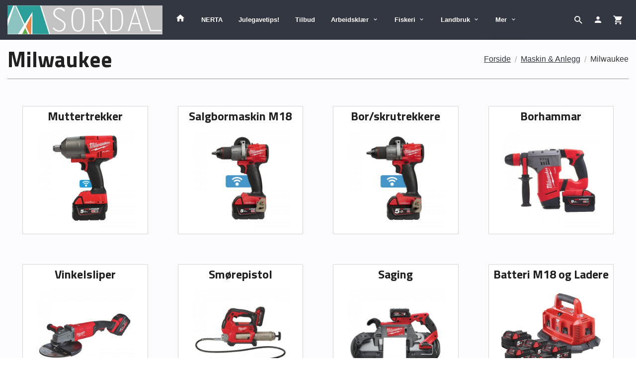

--- FILE ---
content_type: text/html
request_url: https://sordalnettbutikk.no/butikk/maskin-anlegg/milwaukee-1
body_size: 14678
content:
<!DOCTYPE html>

<!--[if IE 7]>    <html class="lt-ie10 lt-ie9 lt-ie8 ie7 no-js flyout_menu" lang="no"> <![endif]-->
<!--[if IE 8]>    <html class="lt-ie10 lt-ie9 ie8 no-js flyout_menu" lang="no"> <![endif]-->
<!--[if IE 9]>    <html class="lt-ie10 ie9 no-js flyout_menu" lang="no"> <![endif]-->
<!--[if (gt IE 9)|!(IE)]><!--> <html class="no-js flyout_menu" lang="no"> <!--<![endif]-->

<head prefix="og: http://ogp.me/ns# fb: http://ogp.me/ns/fb# product: http://ogp.me/ns/product#">
    <meta http-equiv="Content-Type" content="text/html; charset=UTF-8">
    <meta http-equiv="X-UA-Compatible" content="IE=edge">
    
                    <title>Milwaukee | Sordal Nettbutikk</title>
        

    <meta name="description" content="Nettbutikk Sordal Supply">

    <meta name="keywords" content="">

<meta name="csrf-token" content="RYTzsj5FWDeqYOJscqKzmxM5WdEcm7ft75ZcoMCv">    <link rel="shortcut icon" href="/favicon.ico">
            <meta property="og:image" content="https://sordalnettbutikk.no/assets/img/630/630/bilder_nettbutikk/98022fc970f06f5a30d9eeac179d64a5-image.jpeg">
    <meta property="og:image:width" content="600">
    <meta property="og:image:height" content="600">


    <meta property="og:title" content="Milwaukee">
<meta property="og:type" content="product.group">


    <meta property="og:description" content="Nettbutikk Sordal Supply">

<meta property="og:url" content="https://sordalnettbutikk.no/butikk/maskin-anlegg/milwaukee-1">
<meta property="og:site_name" content="Sordal Nettbutikk">
<meta property="og:locale" content="nb_NO"><!-- Pioneer scripts & style -->
<meta name="viewport" content="width=device-width, initial-scale=1.0, minimum-scale=1">
<!-- Android Lollipop theme support: http://updates.html5rocks.com/2014/11/Support-for-theme-color-in-Chrome-39-for-Android -->
<meta name="theme-color" content="#31353e">

<link href="/assets/themes/ranger/css/base.compiled.css?ver=1745585338" rel="preload" as="style">
<link href="/assets/themes/ranger/css/base.compiled.css?ver=1745585338" rel="stylesheet" type="text/css">


<script type="text/javascript" src="/assets/js/modernizr.min-dev.js"></script>
<script>
    window.FEATURES = (function() {
        var list = {"24ai":1,"24chat":1,"24nb":1,"8":1,"api":1,"blog":1,"boxpacker":1,"criteo":1,"discount":1,"dropshipping":1,"facebook_dpa":1,"facebook_product_catalog":1,"fiken":1,"frontendfaq":1,"giftcard":1,"google_analytics_4":1,"google_shopping":1,"klarna_b2b":1,"localization":1,"mailmojo":1,"mega_menu":1,"modal_cart":1,"modal_cart_free_shipping_reminder":1,"modal_cart_products":1,"newsletter":1,"om2_multihandling":1,"pickuppoints":1,"popup_module":1,"printnode":1,"product_image_slider":1,"product_management_2":1,"product_management_2_customize_layout":1,"slider":1,"snapchat":1,"stock_reminders":1,"text":1,"thumb_attribute_connection":1,"tripletex":1,"two":1,"two_search_api":1,"update_price_on_attribute_change":1,"users":1,"vipps_express":1,"webshop":1};

        return {
            get: function(name) { return name in list; }
        };
    })();

    if (window.FEATURES.get('facebook_dpa')) {
                facebook_dpa_id = "311131487111393";
            }

</script>

   

<script async src="https://client.24nettbutikk.chat/embed.js" data-chat-id=""></script><script>function chat(){(window.lvchtarr=window.lvchtarr||[]).push(arguments)}</script><script>chat('placement', 'bottom-right');</script><!-- Global site tag (gtag.js) - Google Analytics -->
<script type="text/plain" data-category="analytics" async src="https://www.googletagmanager.com/gtag/js?id=G-82S7M9N0KV"></script>
<script type="text/plain" data-category="analytics">
  window.dataLayer = window.dataLayer || [];
  function gtag(){dataLayer.push(arguments);}
  gtag('js', new Date());

    gtag('config', 'G-82S7M9N0KV', {
      theme: 'ranger',
      activeCheckout: 'checkout'
  });
</script>

<script>
    class Item {
        product = {};

        constructor(product) {
            this.product = product;
        }

        #setItemVariant() {
            this.product.item_variant = Array.from(document.querySelectorAll('div.product__attribute'))
                ?.reduce((previousValue, currentValue, currentIndex, array) => {
                    let selectOptions = Array.from(currentValue.children[1].children[0].children);

                    if (!selectOptions.some(option => option.tagName === 'OPTGROUP')) {
                        let attribute = currentValue.children[0].children[0].innerHTML;
                        let value = selectOptions.find(attributeValue => attributeValue.selected).innerHTML;

                        return previousValue += `${attribute}: ${value}${array.length && currentIndex !== array.length - 1 ? ', ' : ''}`;
                    }
                }, '');
        }

        #attachEventListeners() {
            document.querySelectorAll('select.js-attribute').forEach(selector => selector.addEventListener('change', () => this.#setItemVariant()));

            const buyProductButton = document.querySelector('button.js-product__buy-button');

            if (buyProductButton) {
                buyProductButton.addEventListener('click', () => {
                    gtag('event', 'add_to_cart', {
                        currency: 'NOK',
                        value: this.product.value,
                        items: [{ ...this.product, quantity: parseInt(document.getElementById('buy_count').value) }]
                    });
                });
            }

            const buyBundleButton = document.querySelector('button.js-bundle__buy-button');

            if (buyBundleButton) {
                buyBundleButton.addEventListener('click', () => {
                    gtag('event', 'add_to_cart', {
                        currency: 'NOK',
                        value: this.product.value,
                        items: [this.product]
                    });
                });
            }

            const wishListButton = document.querySelector('.product__wishlist-button:not(.disabled)');

            if (wishListButton) {
                wishListButton.addEventListener('click', () => {
                    gtag('event', 'add_to_wishlist', {
                        currency: 'NOK',
                        value: this.product.value,
                        items: [{ ...this.product, quantity: parseInt(document.getElementById('buy_count').value) }],
                    });
                });
            }
        }

        async initialize() {
            await this.#setItemVariant();
            this.#attachEventListeners();

            gtag('event', 'view_item', {
                currency: 'NOK',
                value: this.product.value,
                items: [this.product]
            });
        }
    }
</script>
<!-- Google Analytics -->
<script type="text/plain" data-category="analytics">

    (function (i, s, o, g, r, a, m) {
        i['GoogleAnalyticsObject'] = r;
        i[r] = i[r] || function () {
            (i[r].q = i[r].q || []).push(arguments)
        }, i[r].l = 1 * new Date();
        a = s.createElement(o),
            m = s.getElementsByTagName(o)[0];
        a.async = 1;
        a.src = g;
        m.parentNode.insertBefore(a, m)
    })(window, document, 'script', '//www.google-analytics.com/analytics.js', 'ga');

        ga('create', 'UA-171104363-1', 'auto');
        
    ga('create', 'UA-24343184-8', 'auto', '24nb');

        ga('24nb.send', 'pageview');

    
        ga('send', 'pageview');

    
    
</script>
<div id="sincos-sc"></div>

<script>
    window.SERVER_DATA={"checkoutUrl":"checkout","cartFullHeight":1,"languageId":"1","currency":"NOK","usesFreeShippingReminder":false,"freeShippingCutoff":"5000","useProductUpSell":true,"googleAnalytics4Enabled":false};
</script>
<script src="/js/slider-cart.js?v=b2cf874253b7a8c1bbe7f2dbd336acbb" type="text/javascript"></script>
<!-- Global site tag (gtag.js) - Google Ads: 620638696 --> <script async src="https://www.googletagmanager.com/gtag/js?id=AW-620638696"></script> <script> window.dataLayer = window.dataLayer || []; function gtag(){dataLayer.push(arguments);} gtag('js', new Date()); gtag('config', 'AW-620638696'); </script>
<meta name="facebook-domain-verification" content="m37d4e02416tbzzfpsqw98jiie3cmz" />
<link rel="stylesheet" href="/css/cookie_consent.css">
<script defer src="/js/cookie_consent.js"></script>
<script>
    window.dataLayer = window.dataLayer || [];
    function gtag(){dataLayer.push(arguments);}

    // Set default consent to 'denied' as a placeholder
    // Determine actual values based on your own requirements
    gtag('consent', 'default', {
        'ad_storage': 'denied',
        'ad_user_data': 'denied',
        'ad_personalization': 'denied',
        'analytics_storage': 'denied',
        'url_passthrough': 'denied'
    });

</script>

<script>

    window.addEventListener('load', function(){

        CookieConsent.run({
            cookie: {
                name: 'cookie_consent_cookie',
                domain: window.location.hostname,
                path: '/',
                expiresAfterDays: 30,
                sameSite: 'Lax'
            },
            disablePageInteraction: true,
            guiOptions: {
                consentModal: {
                    layout: 'box inline',
                    position: 'middle center',
                    equalWeightButtons: false,
                }
            },
            categories: {
                necessary: {
                    enabled: true,
                    readonly: true,
                },
                analytics: {},
                targeting: {}
            },
            language: {
                default: 'no',
                translations: {
                    no: {
                        consentModal: {
                            title: 'Vi bruker cookies!',
                            description: '<p>Vi benytter første- og tredjeparts cookies (informasjonskapsler).</p><br><br><p>Cookies bruker til: </p><br><ul style="padding-left:3px;"><li>Nødvendige funksjoner på nettsiden</li><li>Analyse og statistikk</li><li>Markedsføring som kan brukes for personlig tilpasning av annonser</li></ul><br><p>Velg “Godta alle” om du aksepterer vår bruk av cookie. Hvis du ønsker å endre på cookie-innstillingene, velg “La meg velge selv”.</p><br><p>Les mer om vår Cookie policy <a href="/side/cookies">her.</a></p>',
                            acceptAllBtn: 'Godta alle',
                            acceptNecessaryBtn: 'Godta kun nødvendige',
                            showPreferencesBtn: 'La meg velge selv',
                        },
                        preferencesModal: {
                            title: 'Innstillinger',
                            acceptAllBtn: 'Godta alle',
                            acceptNecessaryBtn: 'Godta kun nødvendige',
                            savePreferencesBtn: 'Lagre og godta innstillinger',
                            closeIconLabel: 'Lukk',
                            sections: [
                                {
                                    title: 'Bruk av cookies 📢',
                                    description: 'Vi bruker cookies for å sikre deg en optimal opplevelse i nettbutikken vår. Noen cookies er påkrevd for at nettbutikken skal fungere. Les mer om vår <a href="/side/sikkerhet_og_personvern" class="cc-link">personvernerklæring</a>.'
                                },
                                {
                                    title: 'Helt nødvendige cookies',
                                    description: 'Cookies som er helt nødvendig for at nettbutikken skal fungere. Man får ikke handlet i nettbutikken uten disse.',
                                },
                                {
                                    title: 'Cookies rundt analyse og oppsamling av statistikk',
                                    description: 'Cookie som lagrer anonym statistikk av besøkende i nettbutikken. Disse brukes av nettbutikkeier for å lære seg mer om hvem publikummet sitt er.',
                                    linkedCategory: 'analytics'
                                },
                                {
                                    title: 'Cookies rundt markedsføring og retargeting',
                                    description: 'Cookies som samler informasjon om din bruk av nettsiden slik at markedsføring kan tilpasses deg.',
                                    linkedCategory: 'targeting'
                                },
                                {
                                    title: 'Mer informasjon',
                                    description: 'Ved spørsmål om vår policy rundt cookies og dine valg, ta gjerne kontakt med oss på <a href="mailto:ordrebekreftelse@sordalsupply.no">ordrebekreftelse@sordalsupply.no</a>.'
                                }
                            ]
                        }
                    }
                }
            }
        });
    });
</script>

<script type="text/plain" data-category="targeting">
    window.dataLayer = window.dataLayer || [];
    function gtag(){ dataLayer.push(arguments); }
    gtag('consent', 'update', {
        'ad_storage': 'granted',
        'ad_user_data': 'granted',
        'ad_personalization': 'granted'
    });
</script>

<script type="text/plain" data-category="analytics">
    window.dataLayer = window.dataLayer || [];
    function gtag(){ dataLayer.push(arguments); }
    gtag('consent', 'update', {
        'analytics_storage': 'granted',
        'url_passthrough': 'granted'
    });
</script>

        </head>

<body class="">

    <a href="#main-content" class="sr-only">Gå til innholdet</a>

<div id="outer-wrap">
    <div id="inner-wrap" class="content-wrapper">
        
                                <!-- needs to be outputted before offers_discount.php -->
<svg style="display:none" xmlns="http://www.w3.org/2000/svg" xmlns:xlink="http://www.w3.org/1999/xlink" xmlns:sketch="http://www.bohemiancoding.com/sketch/ns" width="85px" height="85px" viewBox="0 0 85 85" version="1.1">
  <!-- Generator: Sketch 3.2 (9964) - http://www.bohemiancoding.com/sketch -->
  <title>discount</title>
  <desc>Created with Sketch.</desc>
  <defs/>
  <g id="discount">
    <polygon id="star" fill="currentColor" sketch:type="MSShapeGroup" points="42.5 79.0499981 38.0575403 84.7671806 34.9008281 78.2512929 29.3667777 82.9199019 27.6337765 75.8900847 21.25 79.3060797 21.0164502 72.0695696 14.0619492 74.0836551 15.3380581 66.9567224 8.11677774 67.4808732 10.8467732 60.774999 3.67431805 59.7863073 7.73888616 53.7945705 0.928726969 51.3362469 6.15022664 46.3205151 0 42.5 6.15022664 38.6794849 0.928726969 33.6637531 7.73888616 31.2054295 3.67431805 25.2136927 10.8467732 24.225001 8.11677774 17.5191268 15.3380581 18.0432776 14.0619492 10.9163449 21.0164502 12.9304304 21.25 5.69392034 27.6337765 9.10991528 29.3667777 2.08009806 34.9008281 6.74870708 38.0575403 0.232819447 42.5 5.95000193 46.9424597 0.232819447 50.0991719 6.74870708 55.6332223 2.08009806 57.3662235 9.10991528 63.75 5.69392034 63.9835498 12.9304304 70.9380508 10.9163449 69.6619419 18.0432776 76.8832223 17.5191268 74.1532268 24.225001 81.3256819 25.2136927 77.2611138 31.2054295 84.071273 33.6637531 78.8497734 38.6794849 85 42.5 78.8497734 46.3205151 84.071273 51.3362469 77.2611138 53.7945705 81.3256819 59.7863073 74.1532268 60.774999 76.8832223 67.4808732 69.6619419 66.9567224 70.9380508 74.0836551 63.9835498 72.0695696 63.75 79.3060797 57.3662235 75.8900847 55.6332223 82.9199019 50.0991719 78.2512929 46.9424597 84.7671806 "/>
    <path d="M42.5,75 C60.4492544,75 75,60.4492544 75,42.5 C75,24.5507456 60.4492544,10 42.5,10 C24.5507456,10 10,24.5507456 10,42.5 C10,60.4492544 24.5507456,75 42.5,75 Z" id="outer" fill="#FFFFFF" sketch:type="MSShapeGroup" style="opacity:0"/>
    <circle id="inner" fill="currentColor" sketch:type="MSShapeGroup" cx="42.5" cy="42.5" r="30.5"/>
  </g>
</svg>

<div class="contain-to-grid">
    <nav class="top-bar header-bg" data-topbar role="navigation">
        <ul class="title-area">
            <li class="name">
                <div id="logo" class="logo-wrapper">
    <a href="https://sordalnettbutikk.no/" class="neutral-link">

        
            <span class="vertical-pos-helper"></span><img src="/bilder_diverse/1556800174.jpg" alt="Nettbutikk Sordal Supply" class="logo-img">

        
    </a>
</div>
            </li>
        </ul>
        
        <section class="top-bar-section">
    <ul class="right util-nav__list">
        <li class="show-for-large-up util-nav__item">
                            <form action="https://sordalnettbutikk.no/search" accept-charset="UTF-8" method="get" class="js-product-search-form search-box__container" autocomplete="off">                    
<input type="text" name="q" value="" id="search-box__input--small2" tabindex="0" maxlength="80" class="inputfelt_sokproduktmarg search-box__input" placeholder="søkeord"  />
    <input type="submit" class="search-box__submit button small primary-color-bg hidden"  value="Søk"/>

    <label for="search-box__input--small2" class="search-box__label"><span class="icon-search icon-large"></span></label>
    <div class="js-product-search-results product-search-results is-hidden">
        <p class="js-product-search__no-hits product-search__no-hits is-hidden">Ingen treff</p>
        <div class="js-product-search__container product-search__container is-hidden"></div>
        <p class="js-product-search__extra-hits product-search__extra-hits is-hidden">
            <a href="#" class="themed-nav">&hellip;vis flere treff (<span class="js-product-search__num-extra-hits"></span>)</a>
        </p>
    </div>
                </form>                    </li>
                <li class="util-nav__item ">
            <a href="/konto">
                <i class="icon icon-person icon-large"></i>
            </a>
        </li>
        <!--<li class="active off-canvas-cart"><a href="#"><i class="icon-shopping-cart icon-large"></i></a></li>-->
        <li class="active on-canvas-cart util-nav__item">
            <div class="cart-and-checkout right ">
    <a href="https://sordalnettbutikk.no/kasse" class="neutral-link cart-button cart-button--empty">
        <i class="icon-shopping-cart cart-button__icon icon-large"></i><span class="cart-button__text">Handlevogn</span>
        <span class="cart-button__quantity">0</span>
        <span class="cart-button__sum">0,00</span>
        <span class="cart-button__currency">NOK</span>
    </a>

    <a href="https://sordalnettbutikk.no/kasse" class="button show-for-medium-up checkout-button call-to-action-color-bg">Kasse <i class="icon-chevron-right cart-icon icon-large"></i></a>
</div>        </li>
    </ul>

    <ul id="main-menu" class="left sm main-nav__list show-for-large-up level-0" data-mer="Mer">
<li class="main-nav__item level-0"><a class="main-nav__frontpage-link" href="https://sordalnettbutikk.no"><i class="icon-home" title="Forside"></i></a></li><li class="main-nav__item level-0"><a href="/butikk/nerta" >NERTA</a></li><li class="main-nav__item level-0"><a href="/butikk/black-friday-1" >Julegavetips!</a></li><li class="main-nav__item level-0"><a href="/butikk/julegaver-tips" >Tilbud</a></li><li class="main-nav__item parent level-0"><a href="/butikk/arbeidsklaer-1" >Arbeidsklær </a><ul class="main-nav__submenu level-1" data-mer="Mer">
<li class="main-nav__item level-1"><a href="/butikk/arbeidsklaer-1/gesto-workwear" >Gesto workwear</a></li><li class="main-nav__item level-1"><a href="/butikk/arbeidsklaer-1/synlighetsklaer" >Synlighetsklær</a></li><li class="main-nav__item level-1"><a href="/butikk/arbeidsklaer-1/vinter-allvaersklaer" >Vinter & allværsklær</a></li><li class="main-nav__item level-1"><a href="/butikk/arbeidsklaer-1/handverk-industri-og-service" >Håndverk, industri og service</a></li><li class="main-nav__item level-1"><a href="/butikk/arbeidsklaer-1/regnklaer" >Regnklær</a></li><li class="main-nav__item level-1"><a href="/butikk/arbeidsklaer-1/undertoy-og-mellomplagg" >Undertøy og mellomplagg</a></li><li class="main-nav__item level-1"><a href="/butikk/arbeidsklaer-1/diverse-1" >Gensere & diverse</a></li><li class="main-nav__item level-1"><a href="/butikk/arbeidsklaer-1/arbeidsklaer-til-damer" >Arbeidsklær til damer</a></li></ul>
</li><li class="main-nav__item parent level-0"><a href="/butikk/fiskeri" >Fiskeri</a><ul class="main-nav__submenu level-1" data-mer="Mer">
<li class="main-nav__item level-1"><a href="/butikk/fiskeri/arbeidsklaer" >Arbeidsklær</a></li><li class="main-nav__item level-1"><a href="/butikk/fiskeri/hansker-1" >Hansker</a></li><li class="main-nav__item level-1"><a href="/butikk/fiskeri/kniver-verktoy-1" >Kniver </a></li><li class="main-nav__item level-1"><a href="/butikk/fiskeri/fritid" >Tau & diverse</a></li><li class="main-nav__item level-1"><a href="/butikk/fiskeri/ki-elements" >KI-Elements</a></li></ul>
</li><li class="main-nav__item parent level-0"><a href="/butikk/klar" >Landbruk</a><ul class="main-nav__submenu level-1" data-mer="Mer">
<li class="main-nav__item parent level-1"><a href="/butikk/klar/dame" >Tilskuddsfôr</a><ul class="main-nav__submenu level-2" data-mer="Mer">
<li class="main-nav__item level-2"><a href="/butikk/klar/dame/hydrafeed-1" >Hydrafeed Starter</a></li><li class="main-nav__item level-2"><a href="/butikk/klar/dame/storfe-geit" >Storfe & Geit</a></li><li class="main-nav__item level-2"><a href="/butikk/klar/dame/boluser-melkeku" >Boluser Melkeku</a></li><li class="main-nav__item level-2"><a href="/butikk/klar/dame/sau" >Sau</a></li></ul>
</li><li class="main-nav__item level-1"><a href="/butikk/klar/holdere-diverse" >Holdere & Krybber</a></li><li class="main-nav__item level-1"><a href="/butikk/klar/jurhelse" >Jurhelse</a></li><li class="main-nav__item parent level-1"><a href="/butikk/klar/ensileringsmidler-1" >Ensileringsmidler</a><ul class="main-nav__submenu level-2" data-mer="Mer">
<li class="main-nav__item level-2"><a href="/butikk/klar/ensileringsmidler-1/josilac-1" >Josilac</a></li></ul>
</li><li class="main-nav__item level-1"><a href="/butikk/klar/slakt-1" >Slakt</a></li><li class="main-nav__item level-1"><a href="/butikk/klar/forstehjelp-til-dyr-1" >Førstehjelp til dyr</a></li></ul>
</li><li class="main-nav__item selected parent level-0"><a href="/butikk/maskin-anlegg" >Maskin & Anlegg</a><ul class="main-nav__submenu active level-1" data-mer="Mer">
<li class="main-nav__item selected_sibl parent level-1"><a href="/butikk/maskin-anlegg/smp" >SMP</a><ul class="main-nav__submenu level-2" data-mer="Mer">
<li class="main-nav__item level-2"><a href="/butikk/maskin-anlegg/smp/graveskuffer" >Graveskuffer</a></li><li class="main-nav__item level-2"><a href="/butikk/maskin-anlegg/smp/gravskuffer-for-minigravere" >Gravskuffer for minigravere</a></li><li class="main-nav__item parent level-2"><a href="/butikk/maskin-anlegg/smp/planeringsskuffer" >Planeringsskuffer</a><ul class="main-nav__submenu level-3" data-mer="Mer">
<li class="main-nav__item level-3"><a href="/butikk/maskin-anlegg/smp/planeringsskuffer/hydrauliske-skuffer" >Hydrauliske skuffer</a></li><li class="main-nav__item level-3"><a href="/butikk/maskin-anlegg/smp/planeringsskuffer/faste-planeringsskuffer" >Faste planeringsskuffer</a></li></ul>
</li><li class="main-nav__item level-2"><a href="/butikk/maskin-anlegg/smp/kabel-smalskuffer" >Kabel-/smalskuffer</a></li><li class="main-nav__item level-2"><a href="/butikk/maskin-anlegg/smp/va-skuffer" >VA skuffer</a></li><li class="main-nav__item level-2"><a href="/butikk/maskin-anlegg/smp/kombigrip-skuffer" >Kombigrip-skuffer</a></li><li class="main-nav__item level-2"><a href="/butikk/maskin-anlegg/smp/sorteringsskuffer" >Sorteringsskuffer</a></li><li class="main-nav__item level-2"><a href="/butikk/maskin-anlegg/smp/planeringsskuffer-for-lastere" >Planeringsskuffer for lastere</a></li></ul>
</li><li class="main-nav__item selected_sibl parent level-1"><a href="/butikk/maskin-anlegg/kvx" >KVX</a><ul class="main-nav__submenu level-2" data-mer="Mer">
<li class="main-nav__item level-2"><a href="/butikk/maskin-anlegg/kvx/kvx-vendbar" >KVX Vendbar</a></li><li class="main-nav__item level-2"><a href="/butikk/maskin-anlegg/kvx/kvx-intruder" >KVX INTRUDER</a></li><li class="main-nav__item level-2"><a href="/butikk/maskin-anlegg/kvx/kvx-e2-tannsystem" >KVX E2® TANNSYSTEM</a></li></ul>
</li><li class="main-nav__item current selected_sibl parent level-1"><a href="/butikk/maskin-anlegg/milwaukee-1" >Milwaukee</a><ul class="main-nav__submenu active level-2" data-mer="Mer">
<li class="main-nav__item selected_child level-2"><a href="/butikk/maskin-anlegg/milwaukee-1/muttertrekker" >Muttertrekker</a></li><li class="main-nav__item selected_child level-2"><a href="/butikk/maskin-anlegg/milwaukee-1/salgbormaskin-m18" >Salgbormaskin M18</a></li><li class="main-nav__item selected_child level-2"><a href="/butikk/maskin-anlegg/milwaukee-1/bor-skrutrekkere" >Bor/skrutrekkere</a></li><li class="main-nav__item selected_child level-2"><a href="/butikk/maskin-anlegg/milwaukee-1/borhammar" >Borhammar</a></li><li class="main-nav__item selected_child level-2"><a href="/butikk/maskin-anlegg/milwaukee-1/vinkelsliper" >Vinkelsliper</a></li><li class="main-nav__item selected_child parent level-2"><a href="/butikk/maskin-anlegg/milwaukee-1/smorepistol" >Smørepistol</a><ul class="main-nav__submenu level-3" data-mer="Mer">
<li class="main-nav__item level-3"><a href="/butikk/maskin-anlegg/milwaukee-1/smorepistol/m18-smorepistol" >M18 Smørepistol</a></li><li class="main-nav__item level-3"><a href="/butikk/maskin-anlegg/milwaukee-1/smorepistol/m12-smorepistol" >M12 Smørepistol</a></li></ul>
</li><li class="main-nav__item selected_child parent level-2"><a href="/butikk/maskin-anlegg/milwaukee-1/saging" >Saging</a><ul class="main-nav__submenu level-3" data-mer="Mer">
<li class="main-nav__item level-3"><a href="/butikk/maskin-anlegg/milwaukee-1/saging/bandsager" >Båndsager</a></li><li class="main-nav__item level-3"><a href="/butikk/maskin-anlegg/milwaukee-1/saging/kjedesag" >Kjedesag</a></li><li class="main-nav__item level-3"><a href="/butikk/maskin-anlegg/milwaukee-1/saging/sirkelsager" >Sirkelsager</a></li><li class="main-nav__item level-3"><a href="/butikk/maskin-anlegg/milwaukee-1/saging/skjaereverktoy" >Skjæreverktøy</a></li><li class="main-nav__item level-3"><a href="/butikk/maskin-anlegg/milwaukee-1/saging/stikksager" >Stikksager</a></li><li class="main-nav__item level-3"><a href="/butikk/maskin-anlegg/milwaukee-1/saging/kapp-gjaersager-og-sagbord" >Kapp/gjærsager og sagbord</a></li><li class="main-nav__item level-3"><a href="/butikk/maskin-anlegg/milwaukee-1/saging/multiverktoy" >Multiverktøy</a></li><li class="main-nav__item level-3"><a href="/butikk/maskin-anlegg/milwaukee-1/saging/rorkuttere" >Rørkuttere</a></li><li class="main-nav__item level-3"><a href="/butikk/maskin-anlegg/milwaukee-1/saging/hovler" >Høvler</a></li><li class="main-nav__item level-3"><a href="/butikk/maskin-anlegg/milwaukee-1/saging/bajonettsager" >Bajonettsager</a></li><li class="main-nav__item level-3"><a href="/butikk/maskin-anlegg/milwaukee-1/saging/platesakser" >Platesakser</a></li><li class="main-nav__item level-3"><a href="/butikk/maskin-anlegg/milwaukee-1/saging/bordsag-og-stativer" >Bordsag og stativer</a></li><li class="main-nav__item level-3"><a href="/butikk/maskin-anlegg/milwaukee-1/saging/overfresere" >Overfresere</a></li><li class="main-nav__item level-3"><a href="/butikk/maskin-anlegg/milwaukee-1/saging/gjengestangskutter" >Gjengestangskutter</a></li></ul>
</li><li class="main-nav__item selected_child parent level-2"><a href="/butikk/maskin-anlegg/milwaukee-1/batteri-m18" >Batteri M18 og Ladere</a><ul class="main-nav__submenu level-3" data-mer="Mer">
<li class="main-nav__item level-3"><a href="/butikk/maskin-anlegg/milwaukee-1/batteri-m18/batteri-m18-1" >Batteri M18</a></li><li class="main-nav__item level-3"><a href="/butikk/maskin-anlegg/milwaukee-1/batteri-m18/ladere" >Ladere</a></li></ul>
</li></ul>
</li></ul>
</li><li class="main-nav__item parent level-0"><a href="/butikk/sko" >Verneutstyr</a><ul class="main-nav__submenu level-1" data-mer="Mer">
<li class="main-nav__item level-1"><a href="/butikk/sko/hansker" >Hansker</a></li><li class="main-nav__item level-1"><a href="/butikk/sko/vernesko-stovler" >Fottøy</a></li><li class="main-nav__item level-1"><a href="/butikk/sko/engangsbekledning" >Engangsutstyr</a></li><li class="main-nav__item level-1"><a href="/butikk/sko/forstehjelp" >Førstehjelp/Hudpleie</a></li><li class="main-nav__item level-1"><a href="/butikk/sko/andrettsvern" >Åndedrettsvern</a></li><li class="main-nav__item level-1"><a href="/butikk/sko/hode-ansiktsvern" >Hode & Ansiktsvern</a></li></ul>
</li><li class="main-nav__item parent level-0"><a href="/butikk/vesker" >Fluid Film og smøremidler</a><ul class="main-nav__submenu level-1" data-mer="Mer">
<li class="main-nav__item level-1"><a href="/butikk/vesker/fluid-film" >Fluid Film</a></li><li class="main-nav__item level-1"><a href="/butikk/vesker/vask-tilbehor" >Vask tilbehør</a></li><li class="main-nav__item level-1"><a href="/butikk/vesker/smoremidler" >Spray & Smøremidler</a></li><li class="main-nav__item level-1"><a href="/butikk/vesker/desinfiserende-roykbombe" >Desinfiserende Røykbombe</a></li></ul>
</li><li class="main-nav__item parent level-0"><a href="/butikk/diverse" >Diverse</a><ul class="main-nav__submenu level-1" data-mer="Mer">
<li class="main-nav__item level-1"><a href="/butikk/diverse/led-paerer" >LED pærer</a></li><li class="main-nav__item level-1"><a href="/butikk/diverse/verktoy-kniver" >Verktøy & Diverse</a></li><li class="main-nav__item level-1"><a href="/butikk/diverse/barneleker" >Barneleker</a></li></ul>
</li><li class="main-nav__item level-0"><a href="/butikk/flytevest-redningsvest" >Flytevest / redningsvest</a></li></ul>
</section>    </nav>
</div>

<nav id="nav-compact" class="navigation-bg main-nav nav-compact hide-for-large-up hide-for-print">
    <div class="row">
        <div class="columns">
            <ul class="main-nav__top-level">
                <li class="left main-nav__item level-0">
                    <a id="nav-open-btn" href="#nav"><i class="icon-menu icon-large"></i> Meny</a>
                </li>
                <li class="right main-nav__item level-0">
                        <form action="https://sordalnettbutikk.no/search" accept-charset="UTF-8" method="get" class="search-box__container" autocomplete="off">        
<input type="text" name="q" value="" id="search-box__input--small" tabindex="0" maxlength="80" class="inputfelt_sokproduktmarg search-box__input" placeholder="søkeord"  />
    <input type="submit" class="search-box__submit button small primary-color-bg hidden"  value="Søk"/>

    <label for="search-box__input--small" class="search-box__label"><span class="icon-search icon-large"></span></label>
        <input type="submit" id="search-submit">
    </form>                </li>
            </ul>
        </div>
    </div>
</nav><nav id="nav" class="navigation-bg main-nav nav-offcanvas js-arrow-key-nav hide-for-print hide-for-large-up" role="navigation">
    <div class="block row">
        <div class="columns">
            <h2 class="block-title">Produkter</h2>
                        <ul id="side-menu" class="sm main-nav__list level-0" data-mer="Mer">
<li class="main-nav__item level-0"><a class="main-nav__frontpage-link" href="https://sordalnettbutikk.no">Forside</a></li><li class="main-nav__item level-0"><a href="/butikk/nerta" >NERTA</a></li><li class="main-nav__item level-0"><a href="/butikk/black-friday-1" >Julegavetips!</a></li><li class="main-nav__item level-0"><a href="/butikk/julegaver-tips" >Tilbud</a></li><li class="main-nav__item parent level-0"><a href="/butikk/arbeidsklaer-1" >Arbeidsklær </a><ul class="main-nav__submenu level-1" data-mer="Mer">
<li class="main-nav__item level-1"><a href="/butikk/arbeidsklaer-1/gesto-workwear" >Gesto workwear</a></li><li class="main-nav__item level-1"><a href="/butikk/arbeidsklaer-1/synlighetsklaer" >Synlighetsklær</a></li><li class="main-nav__item level-1"><a href="/butikk/arbeidsklaer-1/vinter-allvaersklaer" >Vinter & allværsklær</a></li><li class="main-nav__item level-1"><a href="/butikk/arbeidsklaer-1/handverk-industri-og-service" >Håndverk, industri og service</a></li><li class="main-nav__item level-1"><a href="/butikk/arbeidsklaer-1/regnklaer" >Regnklær</a></li><li class="main-nav__item level-1"><a href="/butikk/arbeidsklaer-1/undertoy-og-mellomplagg" >Undertøy og mellomplagg</a></li><li class="main-nav__item level-1"><a href="/butikk/arbeidsklaer-1/diverse-1" >Gensere & diverse</a></li><li class="main-nav__item level-1"><a href="/butikk/arbeidsklaer-1/arbeidsklaer-til-damer" >Arbeidsklær til damer</a></li></ul>
</li><li class="main-nav__item parent level-0"><a href="/butikk/fiskeri" >Fiskeri</a><ul class="main-nav__submenu level-1" data-mer="Mer">
<li class="main-nav__item level-1"><a href="/butikk/fiskeri/arbeidsklaer" >Arbeidsklær</a></li><li class="main-nav__item level-1"><a href="/butikk/fiskeri/hansker-1" >Hansker</a></li><li class="main-nav__item level-1"><a href="/butikk/fiskeri/kniver-verktoy-1" >Kniver </a></li><li class="main-nav__item level-1"><a href="/butikk/fiskeri/fritid" >Tau & diverse</a></li><li class="main-nav__item level-1"><a href="/butikk/fiskeri/ki-elements" >KI-Elements</a></li></ul>
</li><li class="main-nav__item parent level-0"><a href="/butikk/klar" >Landbruk</a><ul class="main-nav__submenu level-1" data-mer="Mer">
<li class="main-nav__item parent level-1"><a href="/butikk/klar/dame" >Tilskuddsfôr</a><ul class="main-nav__submenu level-2" data-mer="Mer">
<li class="main-nav__item level-2"><a href="/butikk/klar/dame/hydrafeed-1" >Hydrafeed Starter</a></li><li class="main-nav__item level-2"><a href="/butikk/klar/dame/storfe-geit" >Storfe & Geit</a></li><li class="main-nav__item level-2"><a href="/butikk/klar/dame/boluser-melkeku" >Boluser Melkeku</a></li><li class="main-nav__item level-2"><a href="/butikk/klar/dame/sau" >Sau</a></li></ul>
</li><li class="main-nav__item level-1"><a href="/butikk/klar/holdere-diverse" >Holdere & Krybber</a></li><li class="main-nav__item level-1"><a href="/butikk/klar/jurhelse" >Jurhelse</a></li><li class="main-nav__item parent level-1"><a href="/butikk/klar/ensileringsmidler-1" >Ensileringsmidler</a><ul class="main-nav__submenu level-2" data-mer="Mer">
<li class="main-nav__item level-2"><a href="/butikk/klar/ensileringsmidler-1/josilac-1" >Josilac</a></li></ul>
</li><li class="main-nav__item level-1"><a href="/butikk/klar/slakt-1" >Slakt</a></li><li class="main-nav__item level-1"><a href="/butikk/klar/forstehjelp-til-dyr-1" >Førstehjelp til dyr</a></li></ul>
</li><li class="main-nav__item selected parent level-0"><a href="/butikk/maskin-anlegg" >Maskin & Anlegg</a><ul class="main-nav__submenu active level-1" data-mer="Mer">
<li class="main-nav__item selected_sibl parent level-1"><a href="/butikk/maskin-anlegg/smp" >SMP</a><ul class="main-nav__submenu level-2" data-mer="Mer">
<li class="main-nav__item level-2"><a href="/butikk/maskin-anlegg/smp/graveskuffer" >Graveskuffer</a></li><li class="main-nav__item level-2"><a href="/butikk/maskin-anlegg/smp/gravskuffer-for-minigravere" >Gravskuffer for minigravere</a></li><li class="main-nav__item level-2"><a href="/butikk/maskin-anlegg/smp/planeringsskuffer" >Planeringsskuffer</a></li><li class="main-nav__item level-2"><a href="/butikk/maskin-anlegg/smp/kabel-smalskuffer" >Kabel-/smalskuffer</a></li><li class="main-nav__item level-2"><a href="/butikk/maskin-anlegg/smp/va-skuffer" >VA skuffer</a></li><li class="main-nav__item level-2"><a href="/butikk/maskin-anlegg/smp/kombigrip-skuffer" >Kombigrip-skuffer</a></li><li class="main-nav__item level-2"><a href="/butikk/maskin-anlegg/smp/sorteringsskuffer" >Sorteringsskuffer</a></li><li class="main-nav__item level-2"><a href="/butikk/maskin-anlegg/smp/planeringsskuffer-for-lastere" >Planeringsskuffer for lastere</a></li></ul>
</li><li class="main-nav__item selected_sibl parent level-1"><a href="/butikk/maskin-anlegg/kvx" >KVX</a><ul class="main-nav__submenu level-2" data-mer="Mer">
<li class="main-nav__item level-2"><a href="/butikk/maskin-anlegg/kvx/kvx-vendbar" >KVX Vendbar</a></li><li class="main-nav__item level-2"><a href="/butikk/maskin-anlegg/kvx/kvx-intruder" >KVX INTRUDER</a></li><li class="main-nav__item level-2"><a href="/butikk/maskin-anlegg/kvx/kvx-e2-tannsystem" >KVX E2® TANNSYSTEM</a></li></ul>
</li><li class="main-nav__item current selected_sibl parent level-1"><a href="/butikk/maskin-anlegg/milwaukee-1" >Milwaukee</a><ul class="main-nav__submenu active level-2" data-mer="Mer">
<li class="main-nav__item selected_child level-2"><a href="/butikk/maskin-anlegg/milwaukee-1/muttertrekker" >Muttertrekker</a></li><li class="main-nav__item selected_child level-2"><a href="/butikk/maskin-anlegg/milwaukee-1/salgbormaskin-m18" >Salgbormaskin M18</a></li><li class="main-nav__item selected_child level-2"><a href="/butikk/maskin-anlegg/milwaukee-1/bor-skrutrekkere" >Bor/skrutrekkere</a></li><li class="main-nav__item selected_child level-2"><a href="/butikk/maskin-anlegg/milwaukee-1/borhammar" >Borhammar</a></li><li class="main-nav__item selected_child level-2"><a href="/butikk/maskin-anlegg/milwaukee-1/vinkelsliper" >Vinkelsliper</a></li><li class="main-nav__item selected_child level-2"><a href="/butikk/maskin-anlegg/milwaukee-1/smorepistol" >Smørepistol</a></li><li class="main-nav__item selected_child level-2"><a href="/butikk/maskin-anlegg/milwaukee-1/saging" >Saging</a></li><li class="main-nav__item selected_child level-2"><a href="/butikk/maskin-anlegg/milwaukee-1/batteri-m18" >Batteri M18 og Ladere</a></li></ul>
</li></ul>
</li><li class="main-nav__item parent level-0"><a href="/butikk/sko" >Verneutstyr</a><ul class="main-nav__submenu level-1" data-mer="Mer">
<li class="main-nav__item level-1"><a href="/butikk/sko/hansker" >Hansker</a></li><li class="main-nav__item level-1"><a href="/butikk/sko/vernesko-stovler" >Fottøy</a></li><li class="main-nav__item level-1"><a href="/butikk/sko/engangsbekledning" >Engangsutstyr</a></li><li class="main-nav__item level-1"><a href="/butikk/sko/forstehjelp" >Førstehjelp/Hudpleie</a></li><li class="main-nav__item level-1"><a href="/butikk/sko/andrettsvern" >Åndedrettsvern</a></li><li class="main-nav__item level-1"><a href="/butikk/sko/hode-ansiktsvern" >Hode & Ansiktsvern</a></li></ul>
</li><li class="main-nav__item parent level-0"><a href="/butikk/vesker" >Fluid Film og smøremidler</a><ul class="main-nav__submenu level-1" data-mer="Mer">
<li class="main-nav__item level-1"><a href="/butikk/vesker/fluid-film" >Fluid Film</a></li><li class="main-nav__item level-1"><a href="/butikk/vesker/vask-tilbehor" >Vask tilbehør</a></li><li class="main-nav__item level-1"><a href="/butikk/vesker/smoremidler" >Spray & Smøremidler</a></li><li class="main-nav__item level-1"><a href="/butikk/vesker/desinfiserende-roykbombe" >Desinfiserende Røykbombe</a></li></ul>
</li><li class="main-nav__item parent level-0"><a href="/butikk/diverse" >Diverse</a><ul class="main-nav__submenu level-1" data-mer="Mer">
<li class="main-nav__item level-1"><a href="/butikk/diverse/led-paerer" >LED pærer</a></li><li class="main-nav__item level-1"><a href="/butikk/diverse/verktoy-kniver" >Verktøy & Diverse</a></li><li class="main-nav__item level-1"><a href="/butikk/diverse/barneleker" >Barneleker</a></li></ul>
</li><li class="main-nav__item level-0"><a href="/butikk/flytevest-redningsvest" >Flytevest / redningsvest</a></li></ul>
        </div>
    </div>
    
    <a class="main-nav__close-btn" id="nav-close-btn" href="#top">Lukk <i class="icon-chevron-right icon-large"></i></a>
</nav>

            <div id="main" class="content-bg main-content">
    <div class="row">

        <div class="columns">

            <div id="main-content" tabindex="-1">

                

    <div class="no-split-menu">
        <div class="row">
    <div class="columns">
        <div class="page__title">
            <div class="row">

                                    <div class="small-12 large-6 large-push-6 columns">
                        <ul class="breadcrumbs" itemscope itemtype="http://schema.org/BreadcrumbList"><li class="breadcrumbs__item breadcrumbs__home"><a href="https://sordalnettbutikk.no/">Forside</a></li><li class="breadcrumbs__item" itemprop="itemListElement" itemscope itemtype="http://schema.org/ListItem"><a itemtype="http://schema.org/Thing" itemprop="item" href="https://sordalnettbutikk.no/butikk/maskin-anlegg"><span itemprop="name">Maskin & Anlegg</span></a> <meta itemprop="position" content="1" /></li><li class="breadcrumbs__item current" itemprop="itemListElement" itemscope itemtype="http://schema.org/ListItem"><span><span itemprop="name">Milwaukee</span></span><meta itemtype="http://schema.org/Thing" content="https://sordalnettbutikk.no/butikk/maskin-anlegg/milwaukee-1" itemprop="item"><meta itemprop="position" content="2" /></li><meta itemprop="numberOfItems" content="2"><meta itemprop="itemListOrder" content="Ascending"></ul>
                    </div>

                                            <div class="small-12 large-6 large-pull-6 columns">
                            <h1 class="productlist__category-name">Milwaukee</h1>
                        </div>
                                                </div>
        </div>
    </div>
</div>


    
<div class="row">
    </div>


    <div class="row">
    <div class="columns">
        <section class="categorylist equal-height-columns">

            
                
                <article class="categorylist__category equal-height-column">

                    <a class="categorylist__category-wrap bordered bordered--all equal-height-column-innerwrap readon-icon__wrapper" target="" href="https://sordalnettbutikk.no/butikk/maskin-anlegg/milwaukee-1/muttertrekker">
                        <h3 class="categorylist__category__headline">Muttertrekker</h3>

                        <div class="equal-height-column__image">
                            <span class="vertical-pos-helper"></span><img loading="lazy" src="https://sordalnettbutikk.no/assets/img/450/450/bilder_nettbutikk/52a460bdf10bfc442a1bdf9d7f087659-image.jpeg" alt="Muttertrekker">
                        </div>

                        <div class="equal-height-column__readon readon-icon__container">
                            <span class="vertical-pos-helper"></span><i class="icon-search readon-icon"></i>
                        </div>
                    </a>
                   
                </article>

            
                
                <article class="categorylist__category equal-height-column">

                    <a class="categorylist__category-wrap bordered bordered--all equal-height-column-innerwrap readon-icon__wrapper" target="" href="https://sordalnettbutikk.no/butikk/maskin-anlegg/milwaukee-1/salgbormaskin-m18">
                        <h3 class="categorylist__category__headline">Salgbormaskin M18</h3>

                        <div class="equal-height-column__image">
                            <span class="vertical-pos-helper"></span><img loading="lazy" src="https://sordalnettbutikk.no/assets/img/450/450/bilder_nettbutikk/80621ced1c128c3a917f35c214503dd4-image.jpeg" alt="Salgbormaskin M18">
                        </div>

                        <div class="equal-height-column__readon readon-icon__container">
                            <span class="vertical-pos-helper"></span><i class="icon-search readon-icon"></i>
                        </div>
                    </a>
                   
                </article>

            
                
                <article class="categorylist__category equal-height-column">

                    <a class="categorylist__category-wrap bordered bordered--all equal-height-column-innerwrap readon-icon__wrapper" target="" href="https://sordalnettbutikk.no/butikk/maskin-anlegg/milwaukee-1/bor-skrutrekkere">
                        <h3 class="categorylist__category__headline">Bor/skrutrekkere</h3>

                        <div class="equal-height-column__image">
                            <span class="vertical-pos-helper"></span><img loading="lazy" src="https://sordalnettbutikk.no/assets/img/450/450/bilder_nettbutikk/de77925f144bbdd3c0579d1d02e89316-image.jpeg" alt="Bor/skrutrekkere">
                        </div>

                        <div class="equal-height-column__readon readon-icon__container">
                            <span class="vertical-pos-helper"></span><i class="icon-search readon-icon"></i>
                        </div>
                    </a>
                   
                </article>

            
                
                <article class="categorylist__category equal-height-column">

                    <a class="categorylist__category-wrap bordered bordered--all equal-height-column-innerwrap readon-icon__wrapper" target="" href="https://sordalnettbutikk.no/butikk/maskin-anlegg/milwaukee-1/borhammar">
                        <h3 class="categorylist__category__headline">Borhammar</h3>

                        <div class="equal-height-column__image">
                            <span class="vertical-pos-helper"></span><img loading="lazy" src="https://sordalnettbutikk.no/assets/img/450/450/bilder_nettbutikk/29eafaf09a7ca35946da652f43a008a4-image.jpeg" alt="Borhammar">
                        </div>

                        <div class="equal-height-column__readon readon-icon__container">
                            <span class="vertical-pos-helper"></span><i class="icon-search readon-icon"></i>
                        </div>
                    </a>
                   
                </article>

            
                
                <article class="categorylist__category equal-height-column">

                    <a class="categorylist__category-wrap bordered bordered--all equal-height-column-innerwrap readon-icon__wrapper" target="" href="https://sordalnettbutikk.no/butikk/maskin-anlegg/milwaukee-1/vinkelsliper">
                        <h3 class="categorylist__category__headline">Vinkelsliper</h3>

                        <div class="equal-height-column__image">
                            <span class="vertical-pos-helper"></span><img loading="lazy" src="https://sordalnettbutikk.no/assets/img/450/450/bilder_nettbutikk/3fce60a56e6808daf4f4599c3689b39a-image.jpeg" alt="Vinkelsliper">
                        </div>

                        <div class="equal-height-column__readon readon-icon__container">
                            <span class="vertical-pos-helper"></span><i class="icon-search readon-icon"></i>
                        </div>
                    </a>
                   
                </article>

            
                
                <article class="categorylist__category equal-height-column">

                    <a class="categorylist__category-wrap bordered bordered--all equal-height-column-innerwrap readon-icon__wrapper" target="" href="https://sordalnettbutikk.no/butikk/maskin-anlegg/milwaukee-1/smorepistol">
                        <h3 class="categorylist__category__headline">Smørepistol</h3>

                        <div class="equal-height-column__image">
                            <span class="vertical-pos-helper"></span><img loading="lazy" src="https://sordalnettbutikk.no/assets/img/450/450/bilder_nettbutikk/731ed021d125b43637a8b9c014caf07e-image.jpeg" alt="Smørepistol">
                        </div>

                        <div class="equal-height-column__readon readon-icon__container">
                            <span class="vertical-pos-helper"></span><i class="icon-search readon-icon"></i>
                        </div>
                    </a>
                   
                </article>

            
                
                <article class="categorylist__category equal-height-column">

                    <a class="categorylist__category-wrap bordered bordered--all equal-height-column-innerwrap readon-icon__wrapper" target="" href="https://sordalnettbutikk.no/butikk/maskin-anlegg/milwaukee-1/saging">
                        <h3 class="categorylist__category__headline">Saging</h3>

                        <div class="equal-height-column__image">
                            <span class="vertical-pos-helper"></span><img loading="lazy" src="https://sordalnettbutikk.no/assets/img/450/450/bilder_nettbutikk/618634f879cd76f680150a0e39755aee-image.jpeg" alt="Saging">
                        </div>

                        <div class="equal-height-column__readon readon-icon__container">
                            <span class="vertical-pos-helper"></span><i class="icon-search readon-icon"></i>
                        </div>
                    </a>
                   
                </article>

            
                
                <article class="categorylist__category equal-height-column">

                    <a class="categorylist__category-wrap bordered bordered--all equal-height-column-innerwrap readon-icon__wrapper" target="" href="https://sordalnettbutikk.no/butikk/maskin-anlegg/milwaukee-1/batteri-m18">
                        <h3 class="categorylist__category__headline">Batteri M18 og Ladere</h3>

                        <div class="equal-height-column__image">
                            <span class="vertical-pos-helper"></span><img loading="lazy" src="https://sordalnettbutikk.no/assets/img/450/450/bilder_nettbutikk/50e6b577dc87be0b84bbc694bf8866ec-image.jpeg" alt="Batteri M18 og Ladere">
                        </div>

                        <div class="equal-height-column__readon readon-icon__container">
                            <span class="vertical-pos-helper"></span><i class="icon-search readon-icon"></i>
                        </div>
                    </a>
                   
                </article>

            
        </section>
    </div>
</div>
    </div>


            </div>
            
        </div>

    </div>
</div>            
            
    <div id="footer" class="footer-bg">
        
        <div class="row hide-for-print">
            <div class="columns small-12 medium-6 large-3 footer-block">
                <div class="block" id="block-footer1">
            <div class="block__box bordered bordered--bottom bordered--hard block__box--categories">
    <h3 class="block__box__headline js-toggle-visibility" data-toggle="#js-box-1-contents">Kategorier</h3>
    <div class="block__box__content" id="js-box-1-contents">
        <ul id="block-product-cats" class="toggle_panel flyout level-0" data-mer="Mer">
<li class="block-nav__item neutral-link level-0"><a href="/butikk/nerta" >NERTA</a></li><li class="block-nav__item neutral-link level-0"><a href="/butikk/black-friday-1" >Julegavetips!</a></li><li class="block-nav__item neutral-link level-0"><a href="/butikk/julegaver-tips" >Tilbud</a></li><li class="block-nav__item neutral-link parent level-0"><a href="/butikk/arbeidsklaer-1" >Arbeidsklær </a><span class="js-toggle-visibility  main-nav__toggle" data-toggle="#block-product-cats #submenu_201"></span><ul id="submenu_201" class="block-nav__submenu level-1" data-mer="Mer">
<li class="block-nav__item neutral-link level-1"><a href="/butikk/arbeidsklaer-1/gesto-workwear" >Gesto workwear</a></li><li class="block-nav__item neutral-link level-1"><a href="/butikk/arbeidsklaer-1/synlighetsklaer" >Synlighetsklær</a></li><li class="block-nav__item neutral-link level-1"><a href="/butikk/arbeidsklaer-1/vinter-allvaersklaer" >Vinter & allværsklær</a></li><li class="block-nav__item neutral-link level-1"><a href="/butikk/arbeidsklaer-1/handverk-industri-og-service" >Håndverk, industri og service</a></li><li class="block-nav__item neutral-link level-1"><a href="/butikk/arbeidsklaer-1/regnklaer" >Regnklær</a></li><li class="block-nav__item neutral-link level-1"><a href="/butikk/arbeidsklaer-1/undertoy-og-mellomplagg" >Undertøy og mellomplagg</a></li><li class="block-nav__item neutral-link level-1"><a href="/butikk/arbeidsklaer-1/diverse-1" >Gensere & diverse</a></li><li class="block-nav__item neutral-link level-1"><a href="/butikk/arbeidsklaer-1/arbeidsklaer-til-damer" >Arbeidsklær til damer</a></li></ul>
</li><li class="block-nav__item neutral-link parent level-0"><a href="/butikk/fiskeri" >Fiskeri</a><span class="js-toggle-visibility  main-nav__toggle" data-toggle="#block-product-cats #submenu_193"></span><ul id="submenu_193" class="block-nav__submenu level-1" data-mer="Mer">
<li class="block-nav__item neutral-link level-1"><a href="/butikk/fiskeri/arbeidsklaer" >Arbeidsklær</a></li><li class="block-nav__item neutral-link level-1"><a href="/butikk/fiskeri/hansker-1" >Hansker</a></li><li class="block-nav__item neutral-link level-1"><a href="/butikk/fiskeri/kniver-verktoy-1" >Kniver </a></li><li class="block-nav__item neutral-link level-1"><a href="/butikk/fiskeri/fritid" >Tau & diverse</a></li><li class="block-nav__item neutral-link level-1"><a href="/butikk/fiskeri/ki-elements" >KI-Elements</a></li></ul>
</li><li class="block-nav__item neutral-link parent level-0"><a href="/butikk/klar" >Landbruk</a><span class="js-toggle-visibility  main-nav__toggle" data-toggle="#block-product-cats #submenu_139"></span><ul id="submenu_139" class="block-nav__submenu level-1" data-mer="Mer">
<li class="block-nav__item neutral-link parent level-1"><a href="/butikk/klar/dame" >Tilskuddsfôr</a><span class="js-toggle-visibility  main-nav__toggle" data-toggle="#submenu_139 #submenu_141"></span><ul id="submenu_141" class="block-nav__submenu level-2" data-mer="Mer">
<li class="block-nav__item neutral-link level-2"><a href="/butikk/klar/dame/hydrafeed-1" >Hydrafeed Starter</a></li><li class="block-nav__item neutral-link level-2"><a href="/butikk/klar/dame/storfe-geit" >Storfe & Geit</a></li><li class="block-nav__item neutral-link level-2"><a href="/butikk/klar/dame/boluser-melkeku" >Boluser Melkeku</a></li><li class="block-nav__item neutral-link level-2"><a href="/butikk/klar/dame/sau" >Sau</a></li></ul>
</li><li class="block-nav__item neutral-link level-1"><a href="/butikk/klar/holdere-diverse" >Holdere & Krybber</a></li><li class="block-nav__item neutral-link level-1"><a href="/butikk/klar/jurhelse" >Jurhelse</a></li><li class="block-nav__item neutral-link parent level-1"><a href="/butikk/klar/ensileringsmidler-1" >Ensileringsmidler</a><span class="js-toggle-visibility  main-nav__toggle" data-toggle="#submenu_139 #submenu_190"></span><ul id="submenu_190" class="block-nav__submenu level-2" data-mer="Mer">
<li class="block-nav__item neutral-link level-2"><a href="/butikk/klar/ensileringsmidler-1/josilac-1" >Josilac</a></li></ul>
</li><li class="block-nav__item neutral-link level-1"><a href="/butikk/klar/slakt-1" >Slakt</a></li><li class="block-nav__item neutral-link level-1"><a href="/butikk/klar/forstehjelp-til-dyr-1" >Førstehjelp til dyr</a></li></ul>
</li><li class="block-nav__item neutral-link selected parent level-0"><a href="/butikk/maskin-anlegg" >Maskin & Anlegg</a><span class="js-toggle-visibility  main-nav__toggle" data-toggle="#block-product-cats #submenu_237"></span><ul id="submenu_237" class="block-nav__submenu active level-1" data-mer="Mer">
<li class="block-nav__item neutral-link selected_sibl parent level-1"><a href="/butikk/maskin-anlegg/smp" >SMP</a><span class="js-toggle-visibility  main-nav__toggle" data-toggle="#submenu_237 #submenu_238"></span><ul id="submenu_238" class="block-nav__submenu level-2" data-mer="Mer">
<li class="block-nav__item neutral-link level-2"><a href="/butikk/maskin-anlegg/smp/graveskuffer" >Graveskuffer</a></li><li class="block-nav__item neutral-link level-2"><a href="/butikk/maskin-anlegg/smp/gravskuffer-for-minigravere" >Gravskuffer for minigravere</a></li><li class="block-nav__item neutral-link parent level-2"><a href="/butikk/maskin-anlegg/smp/planeringsskuffer" >Planeringsskuffer</a><span class="js-toggle-visibility  main-nav__toggle" data-toggle="#submenu_238 #submenu_249"></span><ul id="submenu_249" class="block-nav__submenu level-3" data-mer="Mer">
<li class="block-nav__item neutral-link level-3"><a href="/butikk/maskin-anlegg/smp/planeringsskuffer/hydrauliske-skuffer" >Hydrauliske skuffer</a></li><li class="block-nav__item neutral-link level-3"><a href="/butikk/maskin-anlegg/smp/planeringsskuffer/faste-planeringsskuffer" >Faste planeringsskuffer</a></li></ul>
</li><li class="block-nav__item neutral-link level-2"><a href="/butikk/maskin-anlegg/smp/kabel-smalskuffer" >Kabel-/smalskuffer</a></li><li class="block-nav__item neutral-link level-2"><a href="/butikk/maskin-anlegg/smp/va-skuffer" >VA skuffer</a></li><li class="block-nav__item neutral-link level-2"><a href="/butikk/maskin-anlegg/smp/kombigrip-skuffer" >Kombigrip-skuffer</a></li><li class="block-nav__item neutral-link level-2"><a href="/butikk/maskin-anlegg/smp/sorteringsskuffer" >Sorteringsskuffer</a></li><li class="block-nav__item neutral-link level-2"><a href="/butikk/maskin-anlegg/smp/planeringsskuffer-for-lastere" >Planeringsskuffer for lastere</a></li></ul>
</li><li class="block-nav__item neutral-link selected_sibl parent level-1"><a href="/butikk/maskin-anlegg/kvx" >KVX</a><span class="js-toggle-visibility  main-nav__toggle" data-toggle="#submenu_237 #submenu_239"></span><ul id="submenu_239" class="block-nav__submenu level-2" data-mer="Mer">
<li class="block-nav__item neutral-link level-2"><a href="/butikk/maskin-anlegg/kvx/kvx-vendbar" >KVX Vendbar</a></li><li class="block-nav__item neutral-link level-2"><a href="/butikk/maskin-anlegg/kvx/kvx-intruder" >KVX INTRUDER</a></li><li class="block-nav__item neutral-link level-2"><a href="/butikk/maskin-anlegg/kvx/kvx-e2-tannsystem" >KVX E2® TANNSYSTEM</a></li></ul>
</li><li class="block-nav__item neutral-link current selected_sibl parent level-1"><a href="/butikk/maskin-anlegg/milwaukee-1" >Milwaukee</a><span class="js-toggle-visibility  main-nav__toggle" data-toggle="#submenu_237 #submenu_240"></span><ul id="submenu_240" class="block-nav__submenu active level-2" data-mer="Mer">
<li class="block-nav__item neutral-link selected_child level-2"><a href="/butikk/maskin-anlegg/milwaukee-1/muttertrekker" >Muttertrekker</a></li><li class="block-nav__item neutral-link selected_child level-2"><a href="/butikk/maskin-anlegg/milwaukee-1/salgbormaskin-m18" >Salgbormaskin M18</a></li><li class="block-nav__item neutral-link selected_child level-2"><a href="/butikk/maskin-anlegg/milwaukee-1/bor-skrutrekkere" >Bor/skrutrekkere</a></li><li class="block-nav__item neutral-link selected_child level-2"><a href="/butikk/maskin-anlegg/milwaukee-1/borhammar" >Borhammar</a></li><li class="block-nav__item neutral-link selected_child level-2"><a href="/butikk/maskin-anlegg/milwaukee-1/vinkelsliper" >Vinkelsliper</a></li><li class="block-nav__item neutral-link selected_child parent level-2"><a href="/butikk/maskin-anlegg/milwaukee-1/smorepistol" >Smørepistol</a><span class="js-toggle-visibility  main-nav__toggle" data-toggle="#submenu_240 #submenu_258"></span><ul id="submenu_258" class="block-nav__submenu level-3" data-mer="Mer">
<li class="block-nav__item neutral-link level-3"><a href="/butikk/maskin-anlegg/milwaukee-1/smorepistol/m18-smorepistol" >M18 Smørepistol</a></li><li class="block-nav__item neutral-link level-3"><a href="/butikk/maskin-anlegg/milwaukee-1/smorepistol/m12-smorepistol" >M12 Smørepistol</a></li></ul>
</li><li class="block-nav__item neutral-link selected_child parent level-2"><a href="/butikk/maskin-anlegg/milwaukee-1/saging" >Saging</a><span class="js-toggle-visibility  main-nav__toggle" data-toggle="#submenu_240 #submenu_267"></span><ul id="submenu_267" class="block-nav__submenu level-3" data-mer="Mer">
<li class="block-nav__item neutral-link level-3"><a href="/butikk/maskin-anlegg/milwaukee-1/saging/bandsager" >Båndsager</a></li><li class="block-nav__item neutral-link level-3"><a href="/butikk/maskin-anlegg/milwaukee-1/saging/kjedesag" >Kjedesag</a></li><li class="block-nav__item neutral-link level-3"><a href="/butikk/maskin-anlegg/milwaukee-1/saging/sirkelsager" >Sirkelsager</a></li><li class="block-nav__item neutral-link level-3"><a href="/butikk/maskin-anlegg/milwaukee-1/saging/skjaereverktoy" >Skjæreverktøy</a></li><li class="block-nav__item neutral-link level-3"><a href="/butikk/maskin-anlegg/milwaukee-1/saging/stikksager" >Stikksager</a></li><li class="block-nav__item neutral-link level-3"><a href="/butikk/maskin-anlegg/milwaukee-1/saging/kapp-gjaersager-og-sagbord" >Kapp/gjærsager og sagbord</a></li><li class="block-nav__item neutral-link level-3"><a href="/butikk/maskin-anlegg/milwaukee-1/saging/multiverktoy" >Multiverktøy</a></li><li class="block-nav__item neutral-link level-3"><a href="/butikk/maskin-anlegg/milwaukee-1/saging/rorkuttere" >Rørkuttere</a></li><li class="block-nav__item neutral-link level-3"><a href="/butikk/maskin-anlegg/milwaukee-1/saging/hovler" >Høvler</a></li><li class="block-nav__item neutral-link level-3"><a href="/butikk/maskin-anlegg/milwaukee-1/saging/bajonettsager" >Bajonettsager</a></li><li class="block-nav__item neutral-link level-3"><a href="/butikk/maskin-anlegg/milwaukee-1/saging/platesakser" >Platesakser</a></li><li class="block-nav__item neutral-link level-3"><a href="/butikk/maskin-anlegg/milwaukee-1/saging/bordsag-og-stativer" >Bordsag og stativer</a></li><li class="block-nav__item neutral-link level-3"><a href="/butikk/maskin-anlegg/milwaukee-1/saging/overfresere" >Overfresere</a></li><li class="block-nav__item neutral-link level-3"><a href="/butikk/maskin-anlegg/milwaukee-1/saging/gjengestangskutter" >Gjengestangskutter</a></li></ul>
</li><li class="block-nav__item neutral-link selected_child parent level-2"><a href="/butikk/maskin-anlegg/milwaukee-1/batteri-m18" >Batteri M18 og Ladere</a><span class="js-toggle-visibility  main-nav__toggle" data-toggle="#submenu_240 #submenu_261"></span><ul id="submenu_261" class="block-nav__submenu level-3" data-mer="Mer">
<li class="block-nav__item neutral-link level-3"><a href="/butikk/maskin-anlegg/milwaukee-1/batteri-m18/batteri-m18-1" >Batteri M18</a></li><li class="block-nav__item neutral-link level-3"><a href="/butikk/maskin-anlegg/milwaukee-1/batteri-m18/ladere" >Ladere</a></li></ul>
</li></ul>
</li></ul>
</li><li class="block-nav__item neutral-link parent level-0"><a href="/butikk/sko" >Verneutstyr</a><span class="js-toggle-visibility  main-nav__toggle" data-toggle="#block-product-cats #submenu_142"></span><ul id="submenu_142" class="block-nav__submenu level-1" data-mer="Mer">
<li class="block-nav__item neutral-link level-1"><a href="/butikk/sko/hansker" >Hansker</a></li><li class="block-nav__item neutral-link level-1"><a href="/butikk/sko/vernesko-stovler" >Fottøy</a></li><li class="block-nav__item neutral-link level-1"><a href="/butikk/sko/engangsbekledning" >Engangsutstyr</a></li><li class="block-nav__item neutral-link level-1"><a href="/butikk/sko/forstehjelp" >Førstehjelp/Hudpleie</a></li><li class="block-nav__item neutral-link level-1"><a href="/butikk/sko/andrettsvern" >Åndedrettsvern</a></li><li class="block-nav__item neutral-link level-1"><a href="/butikk/sko/hode-ansiktsvern" >Hode & Ansiktsvern</a></li></ul>
</li><li class="block-nav__item neutral-link parent level-0"><a href="/butikk/vesker" >Fluid Film og smøremidler</a><span class="js-toggle-visibility  main-nav__toggle" data-toggle="#block-product-cats #submenu_144"></span><ul id="submenu_144" class="block-nav__submenu level-1" data-mer="Mer">
<li class="block-nav__item neutral-link level-1"><a href="/butikk/vesker/fluid-film" >Fluid Film</a></li><li class="block-nav__item neutral-link level-1"><a href="/butikk/vesker/vask-tilbehor" >Vask tilbehør</a></li><li class="block-nav__item neutral-link level-1"><a href="/butikk/vesker/smoremidler" >Spray & Smøremidler</a></li><li class="block-nav__item neutral-link level-1"><a href="/butikk/vesker/desinfiserende-roykbombe" >Desinfiserende Røykbombe</a></li></ul>
</li><li class="block-nav__item neutral-link parent level-0"><a href="/butikk/diverse" >Diverse</a><span class="js-toggle-visibility  main-nav__toggle" data-toggle="#block-product-cats #submenu_161"></span><ul id="submenu_161" class="block-nav__submenu level-1" data-mer="Mer">
<li class="block-nav__item neutral-link level-1"><a href="/butikk/diverse/led-paerer" >LED pærer</a></li><li class="block-nav__item neutral-link level-1"><a href="/butikk/diverse/verktoy-kniver" >Verktøy & Diverse</a></li><li class="block-nav__item neutral-link level-1"><a href="/butikk/diverse/barneleker" >Barneleker</a></li></ul>
</li><li class="block-nav__item neutral-link level-0"><a href="/butikk/flytevest-redningsvest" >Flytevest / redningsvest</a></li></ul>
    </div>
</div>    </div>            </div>
            <div class="columns small-12 medium-6 large-3 footer-block">
                <div class="block" id="block-footer2">
            <div class="block__box bordered bordered--bottom bordered--hard block__box--bestseller">
    <h3 class="block__box__headline js-toggle-visibility" data-toggle="#js-box-4-contents">Bestselgere</h3>
    <div class="block__box__content" id="js-box-4-contents">
            <a class="bestseller bordered bordered--bottom bordered__list-item neutral-link" href="https://sordalnettbutikk.no/produkt/sko/andrettsvern/stovmaske-zekler-1302v-ffp2">
        <div class="row collapse">

            <div class="bestseller__image">
                                    <img loading="lazy" src="/assets/img/40/40/bilder_nettbutikk/bb671660f82d21b39596a4b7a0de01cd-image.jpeg" alt="PÅ LAGER ! Støvmaske Zekler 1302V FFP2">
                            </div>

            <div class="columns small-push-3 small-9 bestseller__title">
                PÅ LAGER ! Støvmaske Zekler 1302V FFP2            </div>

        </div>
    </a>
    <a class="bestseller bordered bordered--bottom bordered__list-item neutral-link" href="https://sordalnettbutikk.no/produkt/vesker/fluid-film/fluid-film-proff-pakke">
        <div class="row collapse">

            <div class="bestseller__image">
                                    <img loading="lazy" src="/assets/img/40/40/bilder_nettbutikk/abc407ead3e1d26657e6ba2cb909ee77-image.jpeg" alt="Fluid Film pakke TB301">
                            </div>

            <div class="columns small-push-3 small-9 bestseller__title">
                Fluid Film pakke TB301            </div>

        </div>
    </a>
    <a class="bestseller bordered bordered--bottom bordered__list-item neutral-link" href="https://sordalnettbutikk.no/produkt/vesker/fluid-film/3pk-fluid-film-multispray-400ml">
        <div class="row collapse">

            <div class="bestseller__image">
                                    <img loading="lazy" src="/assets/img/40/40/bilder_nettbutikk/839e163a1fefb4a50d80eda430b91d2f-image.jpeg" alt="Fluid Film Multispray 3pk à 400ml ">
                            </div>

            <div class="columns small-push-3 small-9 bestseller__title">
                Fluid Film Multispray 3pk à 400ml             </div>

        </div>
    </a>
    <a class="bestseller bordered bordered--bottom bordered__list-item neutral-link" href="https://sordalnettbutikk.no/produkt/vesker/fluid-film/12pk-eske-fluid-film-spray-400ml">
        <div class="row collapse">

            <div class="bestseller__image">
                                    <img loading="lazy" src="/assets/img/40/40/bilder_nettbutikk/91a71955af96e92ee3ea9e399ff98f92-image.jpeg" alt="Fluid Film Multispray 12pk (eske)  400ml">
                            </div>

            <div class="columns small-push-3 small-9 bestseller__title">
                Fluid Film Multispray 12pk (eske)  400ml            </div>

        </div>
    </a>
    <a class="bestseller bordered bordered--bottom bordered__list-item neutral-link" href="https://sordalnettbutikk.no/produkt/sko/andrettsvern/bls-classic-129bw-ffp2">
        <div class="row collapse">

            <div class="bestseller__image">
                                    <img loading="lazy" src="/assets/img/40/40/bilder_nettbutikk/019147d11825d2c0929626c574a8877f-image.jpeg" alt="PÅ LAGER ! BLS ZERO FFp3 m/Ventil">
                            </div>

            <div class="columns small-push-3 small-9 bestseller__title">
                PÅ LAGER ! BLS ZERO FFp3 m/Ventil            </div>

        </div>
    </a>
    </div>
</div>            <div class="block__box bordered bordered--bottom bordered--hard block__box--vat_disable">
    <h3 class="block__box__headline js-toggle-visibility" data-toggle="#js-box-8-contents">Vis priser inkl./ekskl. mva</h3>
    <div class="block__box__content" id="js-box-8-contents">
        <form method="post" id="bytt_mva_form">
    <input type="hidden" name="bytt_mva" value="0">
</form>

<a class="bytt_mva" href="#">
    Vis priser    ekskl. mva.</a>
    </div>
</div>    </div>            </div>
            <div class="columns small-12 medium-6 large-3 footer-block">
                <div class="block" id="block-footer3">
            <div class="block__box bordered bordered--bottom bordered--hard block__box--account">
    <h3 class="block__box__headline js-toggle-visibility" data-toggle="#js-box-6-contents">Din konto</h3>
    <div class="block__box__content" id="js-box-6-contents">
            <form action="https://sordalnettbutikk.no/kunde" method="post" accept-charset="utf-8"><input type="hidden" name="_token" value="RYTzsj5FWDeqYOJscqKzmxM5WdEcm7ft75ZcoMCv">    
        <div class="row collapsed my-account__email-field">
            <div class="control-group required"><label for="epost">E-postadresse</label><input type="text" name="epost" value="" placeholder="ola.nordmann@eksempel.no" id="epost" class=""  /></div>        </div>

        <div class="row collapsed my-account__password-field">
            <div class="control-group required"><label for="passord">Ditt passord</label><input type="password" name="passord" value="" placeholder="ditt passord" id="passord" class=""  /></div>        </div>

        <div class="row collapsed">
            <div class="columns small-5">
                <input type="submit" name="submit" value="Logg inn" class="button small primary-color-bg" />            </div>
            <div class="columns small-7">
                <div class="block__login__forgotpassword text-right">
                    <a href="https://sordalnettbutikk.no/kunde/glemtpassord">Glemt passord?</a>                </div>
            </div>
        </div>     

    </form>    </div>
</div>    </div>            </div>
            <div class="columns small-12 medium-6 large-3 footer-block">
                <div class="block" id="block-footer4">
            <div class="block__box bordered bordered--bottom bordered--hard block__box--about_menu">
    <h3 class="block__box__headline js-toggle-visibility" data-toggle="#js-box-15-contents">Om butikken</h3>
    <div class="block__box__content" id="js-box-15-contents">
        <ul>
                            <li class=" ">
            <a href="/" class=" neutral-link">Forside</a>
        </li>
                            <li class=" ">
            <a href="/kunde" class=" neutral-link">Bli kunde</a>
        </li>
                            <li class=" ">
            <a href="/sider/vi-i-sordal" class=" neutral-link">Vi i Sordal</a>
        </li>
                            <li class=" ">
            <a href="/sider/sordal-gruppen" class=" neutral-link">Sordal Gruppen</a>
        </li>
                            <li class=" ">
            <a href="/gavekort" class=" neutral-link">Gavekort</a>
        </li>
                                    <li class=" login_btn is-hidden">
            <a href="/kunde/loggut" class="login_btn is-hidden neutral-link">Logg ut</a>
        </li>
                            <li class=" ">
            <a href="/side/kontakt_oss" class=" neutral-link">Kontakt oss</a>
        </li>
    </ul>    </div>
</div>    </div>            </div>
        </div>

    </div>
            <div id="end" class="end-bg">
    <div class="row hide-for-print">

        <div class="columns small-12">
                <ul class="social-buttons-list links__list">
        
                    <li class="social-button social-button--facebook links__list__item">
                <a href="https://www.facebook.com/sordalsupply/" class="social-button__link" target="_blank"><i class="icon-facebook"></i></a>
            </li>
        
    </ul>
        </div>

        <div class="columns small-12">
            <div class="footer__info-links">
                <ul class="footer__links text-center">
            <li><a href="/side/fraktbetingelser" target="_self">Frakt</a></li>
            <li><a href="/side/kjopsbetingelser" target="_self">Kjøpsbetingelser</a></li>
            <li><a href="/side/sikkerhet_og_personvern" target="_self">Sikkerhet og personvern</a></li>
            <li><a href="/nyhetsbrev" target="_self">Nyhetsbrev</a></li>
    </ul>            </div>
        </div>

        <div class="columns small-12">
            <div class="footer__company-info">
    Sordal Supply AS Halbrendsøyra 2 5962 bjordal Tlf. <a href="tel:57110030">57 11 00 30</a> - Foretaksregisteret 998421306</div>        </div>

        <div class="columns small-12">
            <div class="text-align footer__cookie_notice">
    Vår nettbutikk bruker cookies slik at du får en bedre kjøpsopplevelse og vi kan yte deg bedre service. Vi bruker cookies hovedsaklig til å lagre innloggingsdetaljer og huske hva du har puttet i handlekurven din. Fortsett å bruke siden som normalt om du godtar dette.    <a href="https://sordalnettbutikk.no/side/cookies">
        Les mer    </a>
    eller <a id="cookie_settings_button" onClick="javascript:window.initCookieConsent().showSettings()">endre innstillinger for cookies.</a>

</div>

    <div class="footer__made-by">
        Powered by <a href="https://www.24nettbutikk.no/?utm_campaign=Store%20referrals&utm_source=Storefront%20footer%20link&utm_medium=link&utm_content=footer" target="_blank" rel="nofollow">24Nettbutikk</a>
    </div>

        </div>

    </div>
</div>



<dl class="iconized-list organization-info hide" itemscope itemtype="http://schema.org/Store">
    <meta itemprop="name" content="Sordal Supply AS">
    <meta itemprop="url" content="https://sordalnettbutikk.no">
    <meta itemprop="logo" content="https://sordalnettbutikk.no/bilder_diverse/1556800174.jpg"><meta itemprop="image" content="https://sordalnettbutikk.no/bilder_diverse/1556800174.jpg"><meta itemprop="alternateName" content="MIN LOGO">
    <dt class="iconized-list__header icon-place">Adresse</dt>
    <dd class="iconized-list__content" itemprop="address" itemscope itemtype="http://schema.org/PostalAddress">
        <span itemprop="streetAddress">Halbrendsøyra 2</span>,
        <span itemprop="postalCode">5962</span>
        <span itemprop="addressLocality">bjordal</span>
    </dd>

    <dt class="iconized-list__header icon-call">Telefon</dt>
    <dd class="iconized-list__content" itemprop="telephone">57 11 00 30</dd>

    <dt class="iconized-list__header icon-mail">E-postadresse</dt>
    <dd class="iconized-list__content" itemprop="email">kundeservice@sordalsupply.no</dd>

            <dt class="iconized-list__header icon-stockexchange">Foretaksregisteret</dt>
        <dd class="iconized-list__content" itemprop="vatID">998421306</dd>
    
    <dt class="hide">Theme primary color</dt>
    <dd class="hide" itemprop="additionalProperty" itemscope itemtype="http://schema.org/PropertyValue">
        <meta itemprop="name" content="primaryColor">
        <meta itemprop="value" content="#31353e">
    </dd>

    <dt class="hide">Logo background color</dt>
    <dd class="hide" itemprop="additionalProperty" itemscope itemtype="http://schema.org/PropertyValue">
        <meta itemprop="name" content="logoBackground">
        <meta itemprop="value" content="#333741">
    </dd>

    <dt class="hide">Shop open for business</dt>
    <dd class="hide" itemprop="additionalProperty" itemscope itemtype="http://schema.org/PropertyValue">
        <meta itemprop="name" content="webshopOpen">
        <meta itemprop="value" content="true">
    </dd>

    <dd class="hide" itemprop="additionalProperty" itemscope itemtype="http://schema.org/PropertyValue">
        <meta itemprop="name" content="id">
        <meta itemprop="value" content="nZYqpBYVwLDyX1Nm">
    </dd>

    <dd class="hide" itemprop="additionalProperty" itemscope itemtype="http://schema.org/PropertyValue">
        <meta itemprop="name" content="checksum">
        <meta itemprop="value" content="3c3169ec052825c21443b6a5f9edbf087d75251d">
    </dd>

        </dl>

                
    </div>
</div>

<div data-notify="container" class="alert-box alert-box--withclose alert-box--withfooter alert-{0}" id="cart-notify" role="alert" aria-live="assertive" tabindex="-1">
    <span data-notify="icon" class="alert-box__icon"></span>
    <span data-notify="title" class="alert-box__title">{1}</span>
    <span data-notify="message" class="alert-box__message">Produktet ble lagt i handlevognen</span>
    <div class="progress alert-box__progressbar" data-notify="progressbar"><div class="progress-bar progress-bar-{0}" role="progressbar" aria-valuenow="0" aria-valuemin="0" aria-valuemax="100" style="width: 0%;"></div></div>
    <div class="alert-box__footer">
        <a href="https://sordalnettbutikk.no/kasse" class="right">Kasse <i class="cart__icon-procede icon-chevron-right icon-medium"></i></a>
    </div>
    <a href="{3}" target="{4}" data-notify="url" rel="nofollow"></a>
    <a href="#" class="close alert-close" data-notify="dismiss">&times;</a>
</div>


<script type="text/javascript" src="/assets/js/vendor.js?m=1767308350"></script>
<script type="text/javascript" src="/assets/js/theme.js?m=1767308350"></script>


<script type="text/javascript">
    if (sincos.jsEnabled) {
        $('a[href$="/kasse"]').not('.kasse_override').attr('href','/checkout');
    }
</script>
<script type="text/javascript" src="/assets/js/ranger.ui.js?m=1767308350"></script>

<script type="text/javascript" >
    $.ajaxSetup({
        headers: {
            'X-CSRF-TOKEN': $('meta[name="csrf-token"]').attr('content')
        }
    });
</script>

<!-- Facebook Pixel Code -->

<script type="text/plain" data-category="targeting">
    let url_string = window.location.href;
    let url = new URL(url_string);
    let isProductUrl = url.pathname.startsWith('/produkt/');
    let isConfirmationUrl = url.pathname.startsWith('/kasse_kco/confirm?id=') || url.pathname.startsWith('/kvittering/');

    if (window.FEATURES.get('facebook_dpa') && !isProductUrl && !isConfirmationUrl) {
        !function(f,b,e,v,n,t,s){if(f.fbq)return;n=f.fbq=function(){n.callMethod?
            n.callMethod.apply(n,arguments):n.queue.push(arguments)};if(!f._fbq)f._fbq=n;
            n.push=n;n.loaded=!0;n.version='2.0';n.queue=[];t=b.createElement(e);t.async=!0;
            t.src=v;s=b.getElementsByTagName(e)[0];s.parentNode.insertBefore(t,s)}(window,
            document,'script','//connect.facebook.net/en_US/fbevents.js');

        fbq('init', facebook_dpa_id);
        fbq('track', 'PageView');
    }
</script>
<!-- End Facebook Pixel Code -->
<!--Start of Tawk.to Script-->
<script type="text/javascript">
var Tawk_API=Tawk_API||{}, Tawk_LoadStart=new Date();
(function(){
var s1=document.createElement("script"),s0=document.getElementsByTagName("script")[0];
s1.async=true;
s1.src='https://embed.tawk.to/5c7e7794a726ff2eea5ab480/default';
s1.charset='UTF-8';
s1.setAttribute('crossorigin','*');
s0.parentNode.insertBefore(s1,s0);
})();
</script>
<!--End of Tawk.to Script-->
<script>
    const sincosProductList = [];
    const sincosListData = {"id":"240","title":"Milwaukee","type":"category"};

    const viewProductListEvent = new CustomEvent(
        'viewProductListEvent',
        {
            detail: {
                listData: sincosListData,
                products: sincosProductList,
                currency: 'NOK'
            }
        }
    );

    document.querySelectorAll('article.productlist__product').forEach(productElement => {
        if (productElement.id) {
            productElement.addEventListener('click', event => {
                const product = sincosProductList.find(product => product.id === productElement.dataset.productId);

                const addToCartEvent = new CustomEvent(
                    'addToCartEvent',
                    {
                        detail: {
                            products: [
                                {
                                    ...product,
                                    quantity: 1
                                }
                            ],
                            currency: 'NOK'
                        }
                    }
                );

                if (event.target.classList.contains('js-product__buy-button')) {
                    document.dispatchEvent(addToCartEvent);
                }
            });
        }
    });

    document.dispatchEvent(viewProductListEvent);
</script>
</body>

</html>
